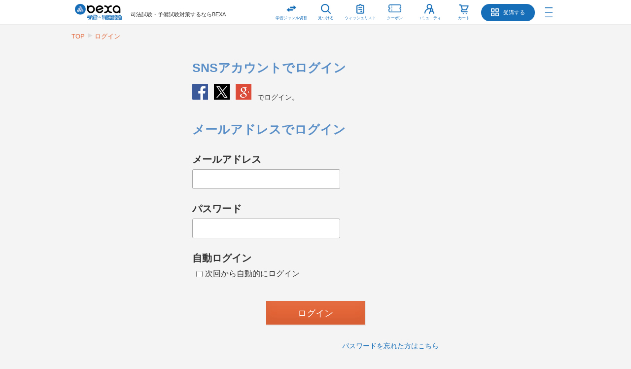

--- FILE ---
content_type: text/html; charset=UTF-8
request_url: https://bexa.jp/users/login?redirect=%2Fcommus%2Fgood%2F359%3Ftype%3D2
body_size: 3200
content:
<!DOCTYPE html>
<html lang="ja">
<head>
	<meta charset="utf-8"/>	<title>ログイン | BEXA</title>
<meta name='description' content='BEXAのログインページです。ログインしていていただくことでBEXAの様々な機能をご利用いただけます。' />
<link href="/favicon.ico?1695631258" type="image/x-icon" rel="icon"/><link href="/favicon.ico?1695631258" type="image/x-icon" rel="shortcut icon"/>
	<link rel="stylesheet" href="/css/swiper/swiper-bundle.min.css?1742052163"/>
	<link rel="stylesheet" href="/css/general.css?1768981089"/>
	<link rel="stylesheet" href="/css/general04_course.css?1768981376"/>
	<link rel="stylesheet" href="/css/general04_hf.css?1741540518"/>
	<link rel="stylesheet" href="/css/courseview.css?1759191183"/>

	<script src="/js/jquery-1.11.2.min.js?1627931928"></script>
	<script src="/js/global_navi_public.js?1671406422"></script>
	<script src="/js/consul_box.js?1671406438"></script>
	<script src="/js/course_navi.js?1671406395"></script>

    <script type="text/javascript">
    	if (navigator.userAgent.indexOf('iPhone') > 0 || (navigator.userAgent.indexOf('Android') > 0 && navigator.userAgent.indexOf('Mobile') > 0)) {
            document.write('<meta name="viewport" content="width=680">');
            document.write('<link rel="stylesheet" href="/css/nonresponsive.css">');
    	} else if (navigator.userAgent.indexOf('iPad') > 0 || navigator.userAgent.indexOf('Android') > 0) {
    		document.write('<meta name="viewport" content="width=1030">');
        }else{
            document.write('<meta name="viewport" content="width=device-width, initial-scale=1.0">');
        }
    </script>



<!-- Google Tag Manager -->
<script>(function(w,d,s,l,i){w[l]=w[l]||[];w[l].push({'gtm.start':
    new Date().getTime(),event:'gtm.js'});var f=d.getElementsByTagName(s)[0],
    j=d.createElement(s),dl=l!='dataLayer'?'&l='+l:'';j.async=true;j.src=
    'https://www.googletagmanager.com/gtm.js?id='+i+dl;f.parentNode.insertBefore(j,f);
    })(window,document,'script','dataLayer','GTM-KLP4BS2');</script>
<!-- End Google Tag Manager -->

	

</head>

<body>
	
	<!-- Google Tag Manager (noscript) -->
	<noscript>
		<iframe src="https://www.googletagmanager.com/ns.html?id=GTM-KLP4BS2"
			height="0" width="0" style="display: none; visibility: hidden"></iframe>
	</noscript>
	<!-- End Google Tag Manager (noscript) -->

	<div class="grayBody">
    	
<header>
	<div class="headerInner nonResponsive">
    	<a href="/" class="headerLogo"><img src="/img/logo01.png?1731280544" alt="BEXA予備・司法試験"/></a><div class="headerText">司法試験・予備試験対策するならBEXA</div>    	
    	<nav>
    		<ul class="headerNavi">
			<li><span class="headerNavi01 headerNavi10 headerNaviHamBtn">学習ジャンル切替</span></li>
			<li><a href="/courses/index/1" class="headerNavi01 headerNavi03">見つける</a></li>
    			<li><a href="/wishlists/" class="headerNavi01 headerNavi06">ウィッシュリスト<span class="headerNaviIcon06"></span></a></li>
    			<li><a href="/coupons/index/1" class="headerNavi01 headerNavi09">クーポン<span class="headerNaviIcon09"></span></a></li>
    			<li><a href="/commus/" class="headerNavi01 headerNavi04">コミュニティ</a></li>
    			<li><a href="/purchases/" class="headerNavi01 headerNavi07">カート</a></li>
    			<li><a href="/users/" class="headerNavi05">受講する</a></li>
    			<li><button class="headerNaviHamBtn"></button></li>
    		</ul>
    		<ul class="headerNavi headerNaviSp">
				<li><a href="#" class="headerNavi01 headerNavi10 headerNaviHamBtn">学習ジャンル切替</a></li>
				<li><a href="/coupons/index/1" class="headerNavi01 headerNavi09">クーポン<span class="headerNaviIcon09"></span></a></li>
    			<li><a href="/purchases/" class="headerNavi01 headerNavi07">カート</a></li>
    			<li><button class="headerNaviHamBtn"></button></li>
    		</ul>

    		<ul class="headerNavi headerBtmNavi">
    			<li><a href="/users/" class="headerNavi01 headerNavi08">受講する</a></li>
    			<li><a href="/wishlists/" class="headerNavi01 headerNavi06">ウィッシュリスト<span class="headerNaviIcon06"></span></a></li>
    			<li><a href="/commus/" class="headerNavi01 headerNavi04">コミュニティ</a></li>
    			<li><a href="/courses/index/1" class="headerNavi01 headerNavi03">見つける</a></li>
    		</ul>

    		<div class="headerHamWrap">
         		<div class="headerHamInner">
         			<div class="headerHamClose" id='headerHamClose'></div>

					<ul class="examNavi">
	<li><a href="/" class="examNavi01 examNaviNow">予備・司法試験</a></li>
	<li><a href="/biz/" class="examNavi02">BEXA biz</a></li>
</ul>
					
        			<ul class="headerHam">
         				<li><a href="/notifications/">お知らせ</a>        				<li><a href="/columns/index/1">勉強法のヒント</a>        				<li><a href="/wishlists/column/">お気に入り</a></li>
						        				<li><a href="/papers/">過去問INDEX</a></li>
						<li><a href="/strials/">短答過去問</a></li>
						        				<li><a href="/users/account/">アカウント管理</a>        				<li><a href="/purchases/past/">購入履歴</a></li>
        				<li><a href="/affiliates/">アフィリエイト</a></li>
            			            			<li><a href="/users/" class="headerNavLogin">ログイン</a></li>
            			            		</ul>
        		</div>
    		</div>
    	</nav>
    	<div class="overlay" id="overlay"></div>
	</div>
</header>


   		
  	  	<div class="contentsNr">
     		<div class="pContentsNr">

   		

   							<div class="pContentsInner">
    		        		<div class="breadCrumb">
	<ul>
		<li><a href="/">TOP</a></li>
	  		  		  <li><a class="breadNolink">ログイン</a></li>
		  	  	</ul>
</div>
        		        		<div class="narrowContents">

	
	<h2 class="titleBlue">SNSアカウントでログイン</h2>
	<p>
		<a href="/auth/facebook/"><img src="/img/facebook_share.png?1472203258" alt=""/></a> &nbsp;
		<a href="/auth/twitter/"><img src="/img/twitter_share.png?1732517587" alt=""/></a> &nbsp;
		<a href="/auth/google/"><img src="/img/google_share.png?1472203258" alt=""/></a> &nbsp; でログイン。
	</p>

	<h2 class="titleBlue">メールアドレスでログイン</h2>

	<form method="post" accept-charset="utf-8" action="/users/login?redirect=%2Fcommus%2Fgood%2F359%3Ftype%3D2"><div style="display:none;"><input type="hidden" name="_method" value="POST"/><input type="hidden" name="_csrfToken" autocomplete="off" value="30b302ca68c1820c750ac74ab6ebed5ad8547e45a547a2e3d4ebf7b07d00c406f03798fe868304c6be6d4129f7527a141c284ec47c9475b550dc73a0ec989430"/></div>	<div class="formTableLabel">メールアドレス</div>
	<div class="formTableBody">
		<div class="input text required"><input type="text" name="username" class="long" required="required" maxlength="255" id="username"/></div>	</div>
	<div class="formTableLabel">パスワード</div>
	<div class="formTableBody">
		<div class="input password required"><input type="password" name="password" class="long" required="required" id="password" value=""/></div>	</div>

	<div class="formTableLabel">自動ログイン</div>
	<div class="formTableBody">
		<div class="radioDiv">
		<div class="input checkbox"><input type="hidden" name="User[remember_me]" value="0"/><label for="user-remember-me"><input type="checkbox" name="User[remember_me]" value="1" id="user-remember-me">次回から自動的にログイン</label></div>		</div>
	</div>
	<div class="submitDiv">
	<div class="submit"><input type="submit" class="big" value="ログイン"/></div>	</div>
	</form>
	<p>
		<span class="right">
    	<a href="/users/resetpass/">パスワードを忘れた方はこちら</a>    	</span>
	</p>

	<h2 class="clearboth">無料登録</h2>
	<p>アカウントをお持ちでない方はこちらから無料でご登録いただけます。</p>

	<div class="submitDiv">
		<a href="/regis/" class="buttonB">無料登録</a>	</div>

</div>    						</div>
    		        	</div>
   		    	</div>
    	
		<div class="footerWrap">
    <div class="footer nonResponsive">
    	<a href="/" class="footerLogo"><img src="/img/general04/logo04.png?1671409706" alt="司法試験のBEXA"/></a>
    	<div class="footerMenu">
    		<ul class="footerNavi">
	<li><a href="/abouts/v/bexa">BEXAのミッション</a></li>
	<li><a href="/abouts/v/legaldescription/">特定商取引法に基づく表示</a></li>
	<li><a href="/abouts/v/privacy/">プライバシーポリシー</a></li>
	<li><a href="/abouts/v/rule/">利用規約</a></li>
	<li><a href="/abouts/v/guidance">ご利用方法</a></li>
	<li><a href="/contacts/">お問い合わせ</a></li>
	<li><a href="/lecapps/">講師募集</a></li>
		<li><a href="/questions/">質問アーカイブ</a></li>
		<li><a href="https://company.bexa.jp/" target="_blank">株式会社BEXA</a></li>
</ul>

    	</div>
    	<div class="copyright">
    		Copyright &copy; 2026 BEXA All rights reserved.
    	</div>
    </div>
</div>	</div>
</body>
</html>


--- FILE ---
content_type: text/css
request_url: https://bexa.jp/css/general04_course.css?1768981376
body_size: 5547
content:
@charset "utf-8";

* {
	box-sizing: border-box;
}

/*
html, body, ul, ol, li, h1, h2, h3, h4, h5, h6, p, form, input, div {
	margin: 0;
	padding: 0;
}
*/
html {
	height: 100%;
	background: #f4f4f4;
}

body {
	background: #fff;
	min-width: 375px;
	color: #313131;
	font-family: "メイリオ", Meiryo, "ヒラギノ角ゴ Pro W3", "Hiragino Kaku Gothic Pro",
		"ＭＳ　Ｐゴシック", "MS P Gothic", sans-serif;
	font-size: 14px;
	line-height: 1.8;
	-webkit-text-size-adjust: 100%;
}

ul li {
	margin: 0;
	padding: 0;
	list-style: none;
}

.contentsRs {
	display: flex;
	width: 100%;
	padding-bottom: 0px;
}

.contentsRs2 {
	max-width: 1300px;
	margin: 0 auto;
	display: flex;
}

.structure {
	padding: 0 0 0 0;
	width: 990px;
}

.contentsNr {
	width: 1030px;
	margin: 0 auto;
}

.sContents {
	width: 250px;
	overflow: auto;
	flex-shrink: 0;
}

.sContentsNr {
	width: 250px;
	float: left;
}

.sContentsRes2 {
	width: 250px;
	float: left;
	position: relative;
}

.sContentsRes2::before {
	content: "";
	width: 1000px;
	height: 100%;
	position: absolute;
	left: -1000px;
	top: 0px;
	background: #f2f2f2;
}

.pContents {
	flex: 1;
	background: #f8f8f8;
	max-width: 100%;
	overflow: hidden;
}

.pContentsNr {
	width: 1030px;
	min-width: 375px;
	margin: 0 auto;
}

.pContentsNrHasSc {
	width: 780px;
	min-width: 375px;
	margin-left: 250px;
}

.pContentsRes2 {
	flex-grow: 1;
	background: #fff;
	max-width: 1020px;
	margin: 0 auto;
	width: 100%;
}

.pContentsRes2 .breadCrumb {
	padding-left: 20px;
}

@media only screen and (max-width: 1300px) {
	.sContentsRes2 {
		display: none;
	}

}

@media only screen and (max-width: 1000px) {
	.sContents {
		width: 180px;
		/*flex-basis: 180px;*/
	}

}

@media only screen and (max-width: 768px) {
	body {
		font-size: 22px;
	}

	.pContentsNr,
	.contentsNr {
		width: 680px;
	}

	.pContentsNrHasSc {
		width: 680px;
		margin: 0 auto;
	}

	.sContents,
	.sContentsNr {
		display: none;
	}

	.structure {
		width: auto;
	}

}

.pContentsInner {
	padding: 0 20px 50px 20px;
}

a {
	text-decoration: none;
	transition: all .1s;
	color: #166eb8;
}

a:link {
	color: #166eb8;
}

a.button {
	background: #166eb8;
	border: 1px solid #166eb8;
	color: #fff;
	font-size: 14px;
	text-align: center;
	display: inline-block;
	padding: 10px 20px 9px 20px;
	border-radius: 5px;
	line-height: 20px;
}

a.buttonS {
	background: #166eb8;
	border: 1px solid #166eb8;
	color: #fff;
}

a.buttonB {
	color: #fff;
}

a.buttonN {
	color: #555;
	background: #eee;
	border: 1px solid #ccc;
}

a.button:hover,
a.buttonS:hover,
a.buttonB:hover {
	background: #2078d2;
	text-decoration: none;
}

button {
	background: #166eb8;
	color: #fff;
	font-size: 14px;
	text-align: center;
	display: inline-block;
	padding: 10px 20px 9px 20px;
	border-radius: 5px;
	border: none;
	line-height: 20px;
}

.center {
	text-align: center;
}

.right {
	float: right;
}

.movieCol {
	position: relative;
	padding-bottom: 56.25%;
	padding-top: 30px;
	height: 0;
	overflow: hidden;
}

.movieCol iframe {
	position: absolute;
	top: 0;
	left: 0;
	width: 100%;
	height: 100%;
}

/* form */

/* iOSでのデフォルトスタイルをリセット */
input[type="submit"],
input[type="button"] {
	border-radius: 0;
	-webkit-box-sizing: content-box;
	-webkit-appearance: button;
	appearance: button;
	border: none;
	box-sizing: border-box;
	cursor: pointer;
}

/* top page */
.topBlock {
	margin: 30px 20px 10px 20px;
}

.topBlock02 {
	margin: 10px 0 10px 20px;
}

.topTitleH2 {
	font-size: 20px;
	font-weight: normal;
	color: #313131;
}

.topTitleH2GenreRanking {
	min-width: 420px;
	display: inline-block;
}

.topSubTitle {
	color: #959595;
	font-size: 13px;
	margin-bottom: -30px;
}

.topTab {
	font-size: 13px;
	border-bottom: 1px solid #e2e2e2;
	overflow: hidden;
}

.topTab li {
	float: left;
	margin: 0 25px;
	padding: 20px 0;
}

.topTab li a {
	color: #616161;
}

.topTabNow {
	color: #166eb8;
	border-bottom: 2px solid #166eb8;
}

.topBlockInner {
	background: #fff;
	padding: 20px 20px 0 20px;
	overflow: hidden;
	box-shadow: 0px 2px 15px rgba(0, 0, 0, 0.06);
	margin-right: 20px;
}

.topRankingLink {
	margin-left: 50px;
	display: inline-block;
	font-size: 15px;
}

.topRankingLinkGenre {
	margin-left: 0px;
}

.topRankingLink a {
	color: #313131;
	padding: 0 5px;
}

.topRankingLink span {
	cursor: pointer;
	white-space: nowrap;
}

.topRankingTabBtn.active {
	text-decoration: underline;
}

@media only screen and (max-width: 768px) {
	.topBlock {
		margin: 30px 15px 10px 15px;
	}

	.topBlockInner {
		padding: 10px 0 0 10px;
		margin: 0 10px 0 0;
	}

	.topBlockInner .coList04Col {
		margin: 0 10px 10px 0;
	}

	.topTab li {
		float: left;
		margin: 0 15px;
		padding: 20px 0;
	}

	.topRankingLink {
		margin-left: 10px;
		font-size: 14px;
	}

	.topRankingLinkGenre {
		margin-left: 0px;
	}

	.topTitleH2GenreRanking{
		min-width: auto;
	}
}

/* topbanner */
.topCampaignBannerCol {
	display: block;
	width: 100%;
	height: 100px;
	overflow: hidden;
}

.topCampaignBanner {
	height: 100px;
	margin-right: 2px;
	margin-top: 2px;
}

.topCampaignBanner img {
	height: 100px;
	width: 600px;
	max-width: auto;
}

.topBannerWrap {
	background: #fff;
	padding: 10px 0 15px 0;
	box-shadow: 0px 2px 15px rgba(0, 0, 0, 0.06);
	overflow: hidden;
	width: 100%;
	min-height: 260px;
}

.topBannerCol {
/*	height: 240px;*/
	height: 281.25px;
}

.topBanner {
	height: 281.25px;
	width: 500px;
	margin: 0;
}

.topBannerImg {
	height: 100%;
	width: 100%;
	object-fit: contain;
}

.topCampaignBannerCol .swiper-slide {
	width: auto !important;
}

.swiper-button-next,
.swiper-button-prev {
	width: calc(var(--swiper-navigation-size) / 2 * 2 / 3);
	/* サイズを約3分の2に縮小 */
	height: calc(var(--swiper-navigation-size) * 2 / 3);
	/* サイズを約3分の2に縮小 */
	color: #166eb8;
	/* 矢印の色を変更 */
	opacity: .75;
}

.swiper-button-next.swiper-button-disabled,
.swiper-button-prev.swiper-button-disabled {
	opacity: .15;
}

@media only screen and (max-width: 768px) {
	.topCampaignBannerCol {
		height: 60px;
	}

	.topCampaignBanner {
		height: 60px;
	}

	.topCampaignBanner img {
		height: 60px;
		width: 360px;
		max-width: none;
	}

	.topBanner {
		height: 210px;
		width: 375px;
	}

	.topBannerCol {
		height: 210px;
	}

	.topBannerImg {
		height: 210px;
		width: 375px;
	}

	.topBannerWrap {
		min-height: 170px;
	}

	.swiper-button-next,
	.swiper-button-prev {
		display: none;
	}
}

/* course col */
.course_flic {
	min-height: 360px;
	overflow: hidden;
	position: relative;
}

.courseListInlineWrap {
	margin-right: -15px;
	margin-left: -10px;
	overflow: hidden;
}

.topWrap {
	min-height: 260px;
	overflow: hidden;
	padding-left: 20px;
	position: relative;
}

.topWrapMovie {
	min-height: 150px;
}

a.topWrapAllBtn {
	font-weight: normal;
	color: #166eb8;
}

.coListWrap {
	min-height: 260px;
	overflow: hidden;
	padding: 0 20px 10px 0;
}

.coList04Col {
	width: 230px !important;
	height: 250px !important;
	background: #fff;
	position: relative;
	margin: 0 20px 20px 0;
	box-shadow: 0px 2px 15px rgba(0, 0, 0, 0.06);
	float: left;
}

.coList04ColRank {
	position: absolute;
	top: 0px;
	left: 0px;
	background: #166eb8;
	width: 20px;
	height: 23px;
	color: #fff;
	text-align: center;
	font-size: 14px;
	line-height: 1.8;
}

.coList04ColRank:after {
	content: '';
	position: absolute;
	left: 0;
	top: 100%;
	height: 0;
	width: 0;
	border-left: 10px solid #166eb8;
	border-right: 10px solid #166eb8;
	border-bottom: 5px solid transparent;
}

.coList04ColRank1 {
	background: #f2b01c;
}

.coList04ColRank1:after {
	border-left: 10px solid #f2b01c;
	border-right: 10px solid #f2b01c;
	border-bottom: 5px solid transparent;
}

.coList04ColRank2 {
	background: #a8a8a8;
}

.coList04ColRank2:after {
	border-left: 10px solid #a8a8a8;
	border-right: 10px solid #a8a8a8;
	border-bottom: 5px solid transparent;
}

.coList04ColRank3 {
	background: #8d542b;
}

.coList04ColRank3:after {
	border-left: 10px solid #8d542b;
	border-right: 10px solid #8d542b;
	border-bottom: 5px solid transparent;
}

.coList04ImgWrap {
	width: 230px;
	height: 129.375px;
	background-color: #eee;
}

.coList04Img {
	display: block;
	width: 100%;
	height: 100%;
	object-fit: contain;
}

.coList04Title {
	overflow: hidden;
	display: -webkit-box;
	-webkit-line-clamp: 2; /* 表示する行数 */
	line-clamp: 2; /* 標準プロパティも追加 */
	-webkit-box-orient: vertical;
	padding: 0 20px;
	margin: 10px 0 0 0;
	font-size: 13px;
	line-height: 20px;
	height: 40px;
	
}

.coList04Price {
	position: absolute;
	bottom: 0px;
	left: 0px;
	height: 40px;
	padding: 0 20px;
	color: #ea1e1e;
	font-size: 18px;
	width: 100%;
}

.coList04Free {
	font-size: 18px;
}

.coList04Sale {
	position: absolute;
	top: -25px;
	left: 20px;
	width: 84px;
	line-height: 20px;
	font-size: 13px;
	border: 1px solid #ea1e1e;
	text-align: center;
}

.coList04Before {
	color: #1a1a1a;
	font-size: 12px;
	text-decoration: line-through;
	margin-left: 15px;
}

.coList04Limit {
	background: #ea1e1e;
	color: #fff;
	padding: 0 5px;
	line-height: 20px;
	font-size: 12px;
	position: absolute;
	top: -100px;
	right: 0px;
}

.coList04Link {
	display: block;
	position: absolute;
	top: 0px;
	left: 0px;
	height: 100%;
	width: 100%;
	z-index: 1;
}

.coList04WishBtn {
	position: absolute;
	bottom: 10px;
	right: 10px;
	width: 20px;
	height: 18px;
	background-image: url("../img/general04/course_favo.png");
	background-size: 20px 18px;
	background-repeat: no-repeat;
	z-index: 2;
}

.coList04WishBtnPushed {
	background-image: url("../img/general04/course_favo_on.png");
}

@media only screen and (max-width: 768px) {
	.topWrap .flickity-viewport {
		min-height: 240px;
		overflow: visible;
	}

	.topWrapMovie .flickity-viewport {
		min-height: 150px;
	}

	.coListWrap {
		padding: 0 0 10px 0;
	}

	.topWrap {
		margin: 0;
		padding-left: 15px;
	}

	a.topWrapAllBtn {
		float: none;
		text-align: right;
		display: block;
	}

	.courseListInlineWrap .coList04Col{
		width: 175px !important;
    	height: 220px !important;
		margin: 0 5px 20px 0;
	}
	.courseListInlineWrap .coList04ImgWrap {
		width: 175px;
		height: 98.43px;
	}
	.courseListInlineWrap .coList04Title{
		padding: 0 10px;
		font-size: 12px;
	}
	.courseListInlineWrap .coList04Price{
		font-size:14px;
		padding: 0 10px;
	}
	.courseListInlineWrap .coList04Sale {
		left:10px;
	}
	.courseListInlineWrap .coList04Before{
		font-size:10px;
		margin-left: 5px;
	}
	.courseListInlineWrap .coList04WishBtn{
		bottom:5px;
		right:5px;
	}
	


}


/* fee consul*/
.consulCol {
	background: #166eb8;
	width: 200px;
	height: 200px;
	position: fixed;
	right: 20px;
	bottom: 50px;
	z-index: 101;
	border-radius: 10px;
	text-align: center;
	padding: 25px 0 0 0;
	box-shadow: 0px 4px 8px rgba(0, 0, 0, 0.16);
	color: #fff;
	font-size: 12px;
}

.consulImg01 {
	width: 155px;
}

.consulImg02 {
	width: 160px;
}

.consulImg03 {
	width: 38px;
}

.consulImg04 {
	width: 12px;
	position: absolute;
	top: 8px;
	right: 8px;
	cursor: pointer;
}

.consulCol div {
	margin-top: 5px;
	position: relative;
}

.consulCol div:before {
	content: "";
	position: absolute;
	top: 6px;
	right: 20px;
	width: 6px;
	height: 6px;
	border-top: 1px solid #fff;
	border-right: 1px solid #fff;
	-webkit-transform: rotate(45deg);
	transform: rotate(45deg);
}

.consulLink {
	position: absolute;
	bottom: 0;
	left: 0;
	width: 100%;
	height: 80%;
}

.consulImg05,
.consulColMin {
	display: none;
}

.consulColMin {
	display: none;
	background: #166eb8;
	width: 60px;
	height: 60px;
	border-radius: 30px;
	position: fixed;
	bottom: 60px;
	right: 15px;
	background: #166eb8;
	text-align: center;
	padding: 13px 0 0 0;
	cursor: pointer;
	z-index: 10;
}

.consulImg06 {
	width: 32px;
}

@media only screen and (max-width: 768px) {
	.consulCol {
		bottom: 60px;
		right: 15px;
		width: 90px;
		height: 94px;
		text-align: center;
		padding: 15px 0 0 0;
	}

	.consulImg01,
	.consulImg02,
	.consulImg03 {
		display: none;
	}

	.consulImg04 {
		width: 7px;
	}

	.consulImg05 {
		display: inline-block;
		width: 76px;
	}

	.consulCol div {
		display: none;
	}

	.consulColMin {
		display: block;
	}
}

/* free course */

.topFreeBannerWrap {
	min-height: 372px;
    overflow: hidden;
    padding-left: 20px;
    position: relative;
}

.topFreeBanner{
	width: 609px;
	margin-right: 20px;
}

.topFreeBanner a {
	display: block;
}

.topFreeBannerImgPC {
	width: 609px;
}

.topFreeBannerImgSP{
	width: 242px;
	display: none;
}

@media only screen and (max-width: 768px) {
	.topFreeBannerImgPC {
		display: none;
	}
	.topFreeBannerImgSP{
		display: block;
		width: 100%;
	}
	.topFreeBanner{
		width: 242px;
	}
}

/* trial button */
.trialWrap {
	text-align: center;
	margin-top: 50px;
}

a.trialButtonB,
a.trialButtonW {
	margin: 10px;
	display: inline-block;
	width: 280px;
	height: 70px;
	border-radius: 35px;
	line-height: 70px;
	font-size: 16px;
	color: #fff;
	background-color: #166eb8;
	background-image: url("../img/general04/trial_book.png");
	background-size: 23px 33px;
	background-repeat: no-repeat;
	background-position: 28px 18px;
	text-align: center;
	padding: 0 0 0 20px;
}

a.trialButtonW {
	background-color: #fff;
	border: 1px solid #166eb8;
	color: #166eb8;
	background-image: url("../img/general04/trial_kaisetu.png");
	background-size: 31px 28px;
	background-position: 25px 20px;
}

/* taiken movie */
.topWrapMovie {
	overflow: hidden;
}

.topMovie {
	margin: 0 6px;
	width: 180px !important;
	height: 150px;
	display: block;
	float: left;
	cursor: pointer;
	line-height: 1.2;
	position: relative;
}

.freeRmovie {
	position: relative;
	width: 48% !important;
	margin: 0 1%;
	padding-bottom: 36.25%;
	height: 0;
	font-size: 20px;
	text-align: center;
}

#topMovieGlayLayer {
	display: none;
	position: fixed;
	top: 0;
	left: 0;
	height: 100%;
	width: 100%;
	background: black;
	opacity: 0.60;
	filter: alpha(opacity=60);
	z-index: 90;
}

#topMovieOverLayer {
	background: #fff;
	display: none;
	position: fixed;
	top: 50%;
	left: 50%;
	padding: 20px;
	width: 600px;
	min-width: 320px;
	margin-top: -210px;
	margin-left: -320px;
	border-radius: 5px;
	z-index: 91;
}

.topMovieOver {
	display: none;
}

/* colum list */
.columnList02Wrap {
	position: relative;
	background: #fff;
	margin-bottom: 10px;
	overflow: hidden;
	border: 1px solid #eee;
	box-shadow: 2px 2px 1px 1px rgba(0, 0, 0, 0.2);
}

.columnList02Wrap:hover {
	opacity: 0.8;
}

.columnList02Img {
	display: block;
	float: left;
	height: auto;
	width: 247px;
}

.columnList02Author {
	display: block;
	margin: 0;
	padding: 20px 0 0 0;
	font-size: 12px;
}

.columnList02Date {
	position: absolute;
	top: 8px;
	right: 10px;
	font-size: 12px;
}

.columnList02Content {
	margin-left: 260px;
	text-align: left;
}

@media only screen and (max-width: 768px) {
	.columnListTile {
		font-size: 16px;
	}

	.columnList02Img {
		height: auto;
		width: 152px;
	}

	.columnList02Content {
		margin-left: 160px;
	}

	.columnList02Date {
		position: relative;
		top: auto;
		right: auto;
		padding-top: 5px;
	}

	.columnList02Author {
		padding: 0 0 0 0;
	}
}

@media only screen and (max-width: 500px) {
	.columnList02Img {
		height: auto;
		width: 100%;
		float: none;
	}

	.columnList02Content {
		margin-left: 0px;
		padding: 5px 10px;
	}
}

/* top info */
.topinfoContents {
	margin: 10px 0 50px 0;
}

.topinfoList {
	padding-left: 0px;
}

.topinfoList li {
	padding-left: 10em;
	text-indent: -10em;
}

.topinfoList span {
	margin-right: 1em;
}

.topinfoList a {
	color: #166eb8;
}



/* bread */
.breadCrumb {
	margin: 0px auto 10px auto;
}

/* coagrees */
.coagreeTitle a {
	font-size: 16px;
	margin-top: 15px;
	text-decoration: underline;
	color: #555;
}

.coagreeBlock {
	border: 1px solid #E86262;
	background: #FBFBFB;
	border-radius: 3px 3px 0px 0px;
}

.coagreeBlock h3 {
	border-radius: 3px 3px 0px 0px;
	border: 1px solid #E86262;
	background: #F5BCBC;
	padding: 10px 30px 8px 30px;
	font-weight: normal;
	margin: -1px -1px 0 -1px;
}

.coagreeBlock h3 span {
	float: right;
}

.coagreeCourse {
	font-size: 18px;
	font-weight: bold;
	padding: 30px 0px 20px 0px;
	margin: 0 30px 10px 30px;
	border-bottom: 1px solid #D0D0D0;
}

.coagreeCourse .button {
	float: right;
	padding: 5px 20px 4px 20px;
	font-weight: normal;
}

.coagreePlan {
	padding: 10px 30px;
}

.coagreePlan .button {
	float: right;
	padding: 5px 20px 4px 20px;
	margin-left: 10px;
}

.coagreeBtnWrap {
	margin: 30px 0;
	text-align: center;
}

a.coagreeBtn,
button.coagreeBtn {
	display: inline-block;
	border-radius: 27px;
	background: #DF693E;
	border: none;
	line-height: 45px;
	color: #fff;
	padding: 0px 30px 0 0;
	width: 250px;
	font-size: 16px;
	position: relative;
	z-index: 1;
}

button.coagreeBtn:disabled,
button.coagreeBtn:disabled:hover {
	opacity: 0.3;
}

a.coagreeBtn:hover,
button.coagreeBtn:hover {
	opacity: 0.8;
}

.coagreeBtn:before,
button.coagreeBtn:before {
	content: '';
	position: absolute;
	top: 4px;
	right: 4px;
	height: 37px;
	width: 37px;
	border-radius: 22px;
	background: #EEA084;
}

.coagreeBtn:after,
button.coagreeBtn:after {
	content: '';
	position: absolute;
	top: 14px;
	right: 14px;
	border-top: 8px solid transparent;
	border-bottom: 8px solid transparent;
	border-left: 12px solid #fff;
}

.coagreeBlock02 {
	background: #fff;
	padding: 10px 30px 30px 30px;
}

.coagreeCheckWrap {
	margin-top: 20px;
	background: #F1F1F1;
	padding: 20px 30px 30px 30px
}

.coagreeFixes {
	background: #F1F1F1;
	padding: 20px 30px;
	margin: 20px 30px 30px 30px;
}

.coagreeCkeckFixes {
	border-left: 4px solid #D9D9D9;
	padding-left: 20px;
	margin: 20px 0;
}

.courselargeCol {
	background: #fff;
	box-shadow: 0px 2px 4px 0px #00000040;
	overflow: hidden;
	position: relative;
	display: flex;
	max-width: 1050px;
}

.courselargeImgLink {
	display: block;
	flex: 6.6;
	float: left;
}

.courselargeColImg {
	width: 100%;
	display: block;
}

.courselargeColCont {
	flex: 3.4;
	padding: 0 23px 0 23px;
	flex: 3;
	display: flex;
	align-items: center; /* 縦方向の中央揃え */
}

.courselargeColContInner{
	width: 100%;
}

.courselargeColTitle {
	font-size: 21px;
	font-weight: bold;
	line-height: 27px;
	height: 54px;
	display: -webkit-box;
	-webkit-box-orient: vertical;
	-webkit-line-clamp: 2;
	line-clamp: 2;
	overflow: hidden;
}

.courselargeColStar .reviewStarWrap {
	display: inline-block;
	background: #fff;
	vertical-align: text-top;
	margin: 0 0 0 10px;
}

.courselargeColStar {
	font-weight: bold;
	font-size: 15px;
	margin-top: 14px;
}

.courselargeColRank {
	font-weight: bold;
	font-size: 15px;
	margin-top: 8px;
}

.courselargeColRank span {
	font-weight: normal;
	margin-left: 10px;
}

.courselargeColLimit {
	background: #FF0000;
	color: #FFFFFF;
	font-size: 16px;
	padding: 3px 9px;
	display: block;
	position: absolute;
	top: 0px;
	right: 34%;
}

a.courselargeColBtn {
	display: block;
	background: #22A178;
	font-size: 20px;
	padding: 10px 0;
	width: 100%;
	text-align: center;
	font-weight: bold;
	color: #fff;
	border-radius: 30px;
}

.courselargeColPriceWrap {
	text-align: right;
	padding: 30px 15px 0 15px;
	color: #FF0000;
	font-size: 20px;
	font-weight: bold;
	position: relative;
}

.courselargeColPrice {
	position: relative;
}

.courselargeColPriceTax {
	font-size: 14px;
}

.courselargeColSale {
	position: absolute;
	bottom: 30px;
	left: 0px;
	font-size: 14px;
	color: #fff;
	background: #ff0000;
	font-weight: normal;
	padding: 1px 3px 0 3px;
	line-height: 17px;
}

.courselargeColNprice {
	font-size: 15px;
	color: #000;
	position: absolute;
	bottom: 2px;
	left: 15px;
}

.courselargeColNprice span {
	text-decoration: line-through;
	position: absolute;
	bottom: 20px;
	left: 0px;
	font-weight: normal;
}

.topAboutBizWrap{
	background-image: url("../img/aboutbiz.png");
	background-size: cover;
	background-repeat: no-repeat;
	background-position: right center;
	max-width: 1050px;
	padding:12px 0 13px 14px;
}

.topAboutBizInner{
	border:1px solid #fff;
	padding: 21px 16px;
	color:#fff;
	font-size:16px;
	margin:0 300px 0 0;
}

.topAboutBizImg{
	display:none;
}

@media only screen and (max-width: 1250px) {
	.courselargeColDetailL {
		display: none;
	}

	.courselargeColCont {
		flex: 4.5;
		padding: 0 9px 0 9px;
	}

	.courselargeImgLink {
		flex: 5.5;
	}

	.courselargeColLimit {
		right: 45%;
	}

	a.courselargeColBtn {
		font-size: 17px;
		padding: 7px 0;
	}
}

@media only screen and (max-width: 930px) {
	.courselargeCol{
		flex-direction: column;
	}
	.courselargeImgLink {
		width: auto;
		flex: 1;
	}

	.courselargeColCont {
		flex: 1;
		padding: 10px 20px 23px 20px;
	}

	.courselargeColLimit {
		right: 0px;
	}

	.courselargeColDetailL {
		display: block;
	}

	.courselargeColDetailL {
		overflow: hidden;
	}

	.courselargeColStar {
		float: left;
		width: 49%;
		margin-top: 5px;
	}

	.courselargeColStar .reviewStarWrap {
		margin-left: 0px;
	}

	.courselargeColRank {
		float: right;
		width: 49%;
		margin-top: 5px;
	}

	.courselargeColRank span {
		white-space: nowrap;
	}

	a.courselargeColBtn {
		font-size: 20px;
		padding: 10px 0;
	}

	.topAboutBizImg{
		display:block;
		width: 100%;
	}

	.topAboutBizWrap{
		background-image: none;
		background: #166EB8;
		max-width: 1000px;
		padding:0 0 11px 0;
	}
	
	.topAboutBizInner{
		padding: 21px 7px 10px 7px;
		margin:12px 8px 0 8px;
	}
}

@media only screen and (max-width: 768px) {
	.courselargeColStar .reviewStarWrap {
		vertical-align: text-bottom;
	}
	.topinfoList li {
		padding-left: 0;
		text-indent: 0;
		margin-bottom: 20px;
		font-size: 16px;
	}

	.topinfoList span {
		margin-right: 0;
		display: block;
	}
}

--- FILE ---
content_type: text/css
request_url: https://bexa.jp/css/courseview.css?1759191183
body_size: 5344
content:
@charset "utf-8";

* {
	box-sizing: border-box;
}

body {
	min-width: 320px;
	color: #333;
}

@media only screen and (max-width: 768px) {
	body {
		min-width: 320px;
		font-size: 22px;
	}
	.pContentsRes2 {
		font-size: 14px;
	}
}

.coViewBody {
	font-size: 16px;
	max-width: 1020px;
	margin: 0 auto;
	padding: 0 20px 50px 20px;
}

.coViewBodyHtml {
	font-size: 16px;
	max-width: 1020px;
	margin: 0 auto;
	padding: 0 20px 0 20px;
}

.coViewBody .button {
	padding: 2px 5px 1px 5px;
	min-width: 20px;
	background: #a0a0a0;
}

.coViewBody p {
	margin: 0;
	padding: 0;
}

.coViewBody h2 {
	margin: 50px 0 20px 0;
	padding: 0;
	border: 0;
	background: 0;
	font-size: 24px;
	text-align: center;
	font-weight: bold;
	line-height: 1.4;
	color: #555;
}

.coViewEditCol {
	position: relative;
}

h2.coViewTitleLeft {
	text-align: left;
}

.coViewBody h3 {
	margin: 10px 0;
	padding: 0;
	border: 0;
	background: 0;
	font-size: 20px;
	text-align: left;
	font-weight: bold;
	line-height: 1.2;
}

.coViewContents {
	overflow: hidden;
	margin: 50px auto;
	position: relative;
	padding: 0 0px;
}

.coViewTopImg img {
	width: 100%;
}

.coViewH1 {
	font-size: 30px;
	font-weight: bold;
	padding: 0;
	margin: 60px 0 28px 0;
	text-align: left;
	background: none;
	border: none;
	line-height: 51px;
}

.coViewLimit {
	display: inline-block;
	font-size: 10px;
	color: #EA1E1E;
	border: 1px solid #EA1E1E;
	padding: 2px 5px 1px 5px;
	line-height: 18px;
	vertical-align: middle;
	margin-right: 20px;
	font-weight: normal;
}

.coViewLimit span {
	font-size: 12px;
}

h2.coViewPlanTitle {
	font-size: 20px;
	line-height: 28px;
	margin: 30px 0 15px 0;
	padding: 0 0 20px 0;
	border-bottom: 1px solid #e4e4e4;
	text-align: left;
}

.coViewLecName {
	text-align: center;
}

.coViewBg {
	position: relative;
	padding: 40px 0;
	margin: 50px 0;
}

.coViewBg .coViewContents {
	margin: 0 auto;
}

.coViewBgCol {
	background: #f2f2f2;
	text-align: center;
	padding: 10px 40px 40px 40px;
	margin: 30px 0;
}

.coViewBgCol2 {
	padding: 40px 40px 40px 40px;
}

.coViewBgCol img {
	margin-top: 50px;
	max-width: 100%;
}

.coViewBgCol .movieCol {
	margin-top: 50px;
}

h2.coViewTitleUd {
	position: relative;
	margin-bottom: 50px;
}

.coViewTitleUd:after {
	content: "";
	width: 80px;
	height: 1px;
	border-bottom: 1px solid #707070;
	position: absolute;
	left: 50%;
	margin-left: -40px;
	bottom: -10px;
}

.coViewColTop {
	position: relative;
	width: 47%;
	margin: 0 3% 10px 0;
	padding: 40px 0 0 0;
	float: left;
	background-image: url("../img/coview/coview01.png");
	background-position: center 0px;
	background-repeat: no-repeat;
	background-size: 29px auto;
}

.coViewColTop02 {
	float: right;
	margin: 0 0 10px 3%;
	background-image: url("../img/coview/coview02.png");
	background-size: 30px auto;
}

.coViewColTop h3 {
	border: none;
	background: none;
	margin: 0 0 10px 0;
	padding: 0;
	font-size: 20px;
	text-align: center;
	font-weight: bold;
}

.coViewColTopHyokaBlock {
	float: left;
	width: 49%;
	border-right: 1px solid #ccc;
}

.coViewColTopHyokaBlock02 {
	float: right;
	border-right: none;
}

.coViewColTopHyokaBlock h4 {
	text-align: center;
	font-size: 16px;
}

.coViewColTopHyoka {
	font-size: 40px;
	text-align: center;
	font-weight: bold;
}

.coViewColTopRank {
	font-size: 40px;
	text-align: center;
	font-weight: bold;
}

.coViewColTopRank span {
	font-size: 20px;
	font-weight: normal;
}

.coViewColTopRankSub {
	text-align: center;
}

.coViewBody h2.coViewBuyTitle {
	border-bottom: 1px solid #ddd;
	padding: 0 0 20px 0;
}

.coViewPlan {
	margin: 40px 0;
}

.coViewPlanTagWrap {
	margin: 10px 0;
}

.coViewPlanTag {
	background: #e6e6e6;
	display: inline-block;
	padding: 5px 10px;
	font-size: 14px;
}

a.coViewBuyBtn {
	background: #313131;
	border-radius: 20px;
	color: #fff;
	font-size: 14px;
	text-align: center;
	display: block;
	padding: 10px 0;
	font-weight: bold;
}

.coViewBody h3.coViewPlanTitle {
	font-size: 20px;
	font-weight: bold;
	line-height: 1.4;
}

.coViewPlanR {
	float: right;
	width: 250px;
	position: relative;
	text-align: right;
}

.coViewPriceOff {
	position: absolute;
	top: 0px;
	left: 0px;
	font-size: 10px;
	border: 1px solid #F00;
	display: inline-block;
	padding: 0 5px;
}

.coViewBefPrice {
	font-size: 10px;
	position: absolute;
	top: 12px;
	left: 0px;
}


.coViewPrice {
	font-size: 31px;
	color: #f00;
	font-weight: bold;
	margin: 0 20px 0 120px;
	text-align: right;
}

.coViewPrice span {
	font-size: 10px;
	font-weight: normal;
}

.coViewPrice span.coViewSumi {
	font-size: 25px;
	font-weight: normal;
}

.coViewTax {
	font-size: 10px;
	color: #f00;
}

.coViewPlanL {
	margin-right: 280px;
}

.coViewAboutWrap {
	position: relative;
}

.coViewAbout {
	text-align: left;
}



.coViewAbout h3 {
	display: inline-block;
	border-bottom: 1px solid #707070;
	line-height: 1;
	margin-top: 30px;
	margin-bottom: 30px;
	padding-bottom: 10px;
}

.coViewPointMovie {
	overflow: hidden;
}

.coViewPointMovie .coViewPointMovieCol {
	width: 31.33%;
	margin: 1% 1%;
	float: left;
}

.coViewConcept {
	padding: 30px 50px 40px 50px;
}

.coViewConcept h3 {
	font-size: 18px;
	text-align: center;
}

.coViewFeatures {
	margin: 40px 0;
	overflow: hidden;
}

.coViewFeaturesW {
	margin: 40px 0;
	overflow: hidden;
}

.coViewFeatures h2 {
	margin: 30px 0 40px 0;
}

.coViewFeatures h3 {
	margin: 20px 52% 10px 0;
}

.coViewFeaturesW h3 {
	margin: 20px 0 10px 0;
}

.coViewFeatures img,
.coViewFeaturesMovie {
	float: right;
	width: 49%;
}

.coViewFeatures img {
	margin-top: 20px;
}

.coViewFeatures p {
	margin: 20px 52% 10px 0;
}

.coViewFeaturesW p {
	margin: 20px 0 10px 0;
}

.coViewCurWrap {
	display: flex;
	flex-wrap: wrap;
	margin-bottom: 10px;
}

.coViewCur {
	width: 31.33%;
	margin: 1% 1%;
	word-break: break-all;
}

.coViewCurW {
	width: 100%;
	margin: 20px 0;
	word-break: break-all;
}

.coViewCur img {
	width: 100%;
	min-height: 100px;
	background: #f0f0f0;
}

.coViewCurW img {
	width: 300px;
	float: left;
}

.coViewCurW h3 {
	margin-left: 330px;
}

.coViewCurWInner h3 {
	margin-left: 0px;
}

.coViewCurW p {
	margin-left: 330px;
}

.coViewCurWInner p {
	margin-left: 0px;
}

.coViewGreetingMovie {
	width: 47%;
	float: left;
}

.coViewGreetingMovie img {
	max-width: 100%;
}

.coViewGreetingBody {
	width: 47%;
	float: right;
}

.coViewGreetingBodyW {
	width: auto;
	float: none;
}

.coViewQuestion {
	overflow: hidden;
}

.coViewQuestion div {
	float: left;
	margin: 10px 0;
	font-size: 20px;
	font-weight: bold;
}

.coViewQuestion h3 {
	margin-left: 160px;
}

.coViewQuestion p {
	margin-left: 160px;
	text-align: left;
}

.coViewEditBtn,
.coViewEditBtn2 {
	position: absolute;
	top: 5px;
	left: 5px;
	text-align: left;
}

.coViewEditBtn2 {
	top: -30px;
	left: 0px;
}

.coViewCondWrap {
	display: flex;
	flex-wrap: wrap;
}

.coViewCond {
	width: 48%;
	margin: 0 2% 10px 0;
}

.coViewLeftText {
	text-align: left;
}

.coViewBodyEditBtnWrap {
	background: #eee;
	padding: 10px 20px;
	margin-bottom: 20px;
}

.coViewFreeBody {
	margin: 50px 0;
}

.movieCol {
	position: relative;
	padding-bottom: 54%;
	height: 0;
	overflow: hidden;
}

.movieCol iframe {
	position: absolute;
	top: 0;
	left: 0;
	width: 100%;
	height: 100%;
}

.colitemsAddbtn img {
	width: 200px;
	margin-right: 10px;
}





/* desc */

.coViewBanner img {
	display: block;
	margin: 0 auto;
	max-width: 100%;
}

.coViewDescText {
	font-size: 15px;
	margin-bottom: 24px;
}

.coViewDescInfoWrap {
	display: -webkit-flex;
	display: flex;
	-webkit-justify-content: flex-start;
	justify-content: flex-start;
}


.coViewDescInfo {
	/*
	-webkit-flex-grow: 1;
	flex-grow: 1;
	*/
	flex: 1;
	padding-right: 20px;
	padding-bottom: 20px;
}

.coViewDescTag {
	width: 320px;
	-webkit-flex-basis: 320px;
	flex-basis: 320px;
	padding-left: 10px;
}

.coViewDescBtn {
	width: 200px;
	-webkit-flex-basis: 200px;
	flex-basis: 200px;
	text-align: right;
}

.coViewDescInfoCol {
	overflow: hidden;
}

.coViewDescInfoTh {
	float: left;
	width: 130px;
	color: #1A1A1A98;
}

.coViewDescInfoTd {
	margin-left: 140px;
}

.coViewDescInfoTdList{
	padding-left: 1em;
	text-indent: -1em;
	display: inline-block;
}

.coViewDescInfoStar {
	display: block;
	line-height: 28px;
}

.coViewDescInfoStar .reviewStarWrap {
	vertical-align: middle;
}

.coViewDescInfoRank {
	color: #166EB8;
	font-size: 14px;
	line-height: 28px;
}

.coViewDescInfoRank span {
	font-size: 20px;
}

a.coViewDescInfoTdLecname {
	white-space: nowrap;
}

.coViewTag {
	display: inline-block;
	width: 150px;
	font-size: 12px;
	background: #fff;
	color: #166EB8;
	border: 1px solid #166EB8;
	padding: 2px 10px;
	text-align: center;
	font-weight: bold;
}


a.coViewCurrLink {
	display: inline-block;
	background: #E6E6E6;
	font-size: 16px;
	text-align: center;
	padding: 5px 15px;
	border-radius: 20px;
	margin-bottom: 10px;
	color: #333;
}

.coViewDescBtn .share {
	margin-left: 0px;
	display: inline-block;
}

.coAffiliateBtn {
	display: inline-block;
	background: #E6E6E6;
	font-size: 16px;
	text-align: center;
	padding: 5px 15px;
	border-radius: 20px;
	margin-bottom: 10px;
	color: #333;
}

.coViewDescBtn .coList04WishBtn {
	position: relative;
	bottom: auto;
	right: auto;
	display: inline-block;
	vertical-align: top;
	width: 36px;
	height: 30px;
	background-size: 36px 30px;
	margin: 6px 20px 0 0;
}

.coViewCartCol {
	display: -webkit-flex;
	display: flex;
	-webkit-justify-content: flex-start;
	justify-content: flex-start;
}

.coViewSet {
	-webkit-flex-grow: 1;
	flex-grow: 1;
	position: relative;
	overflow: hidden;
	margin-right: 40px;
	line-height: 17px;
}

.coViewSetSwiper{
	min-height: 90px;
	height: 130px;
}

.coViewSetCol {
	width: 172px !important;
	float: left;
	margin-right: 5px;
	margin-top:5px;
}

.coViewSetColPurchased {
	position: absolute;
	top: 0;
	left: 0;
	width: 100%;
	height: 100%;
	background: rgba(255, 255, 255, 0.8);
}

.coViewSetColPurchasedLabel {
	position: absolute;
	top: 0;
	left: 0;
	background: #000;
	color: #fff;
	font-size: 10px;
	padding: 2px 5px;
}

.coViewSetCol img {
	width: 172px;
	display: block;
}

.coViewCart {
	-webkit-flex-basis: 350px;
	flex-basis: 350px;
	flex-shrink: 0;
	padding-bottom: 15px;
}

.coViewPriceCol {
	position: relative;
}

.coViewNorPrice {
	position: absolute;
	left: 20px;
	bottom: 5px;
	font-size: 16px;
}

.coViewNorPrice span {
	position: absolute;
	left: 0px;
	top: -17px;
	font-size: 14px;
	text-decoration: line-through;
}

.coViewNorPriceSetplan {
	display: inline-block;
	line-height: 35px;
	margin-right: 8px;
	bottom: 10px;
}

.coViewNorPriceSetplan2 {
	position: relative;
	left: auto;
	top: auto;
	display: inline-block;
	line-height: 35px;
	margin-right: 8px;
}

a.coViewCartBtn,
button.coViewCartBtn {
	display: inline-block;
	width:350px;
	background: #44A175;
	color: #fff;
	text-align: center;
	font-size: 18px;
	border-radius: 30px;
	padding: 12px 0;
	font-weight: bold;
}

a.coViewCartSbscBtn{
	background-image: linear-gradient(
		to right,       /* 左から右へ（90deg も同じ） */
		#166EB8,        /* 開始色 */
		#1F966C         /* 終了色 */
	);
	width: 350px;
}

button.coViewCartBtn:disabled {
	background-color: #dcdcdc;
	border: 1px solid #dcdcdc;
	color: #333;
	line-height: 1.8;
}

.coViewUdemyLinkWrap {
	text-align: right;
}

a.coViewUdemyLink {
	display: inline-block;
	background: #9C35E7;
	color: #fff;
	text-align: center;
	font-size: 16px;
	border-radius: 0;
	padding: 8px 0;
	font-weight: bold;
	line-height: 24px;
	width: 250px;
	margin-top: 30px;
	background-image: url("../img/external_link.svg");
	background-position: 206px 13px;
	background-repeat: no-repeat;
	background-size: 12px 12px;
}

.coViewPlanlistCol {
	margin-bottom: 20px;
}

.coViewPlanlistCol h2 {
	font-size: 22px;
	text-align: left;
}

.coViewPlanlistCol h2.coViewRecRecom {
	font-size: 30px;
}


.coViewPlanCol {
	position: relative;
	background: var(--unnamed-color-ffffff) 0% 0% no-repeat padding-box;
	background: #FFFFFF 0% 0% no-repeat padding-box;
	box-shadow: 0px 2px 15px #0000000F;
	padding: 8px 20px;
	display: -webkit-flex;
	display: flex;
	-webkit-justify-content: flex-start;
	justify-content: flex-start;
	margin-bottom: 1px;
}

.coViewPlanColTagWrap {
	width: 100px;
	flex-shrink: 0;
	padding: 0 20px 0 0;
	line-height: 1.5;
}

.coViewPlanColRcom,
.coViewPlanColValid,
.coViewPlanColInvalid {
	display: inline-block;
	background: #EA1E1E;
	font-size: 12px;
	color: #fff;
	padding: 1px 2px 0px 2px;
	line-height: 16px;
	width: 100%;
	text-align: center;
	border-radius: 2px;
}

.coViewPlanColValid {
	background: #166eb8;
}

.coViewPlanColInvalid {
	background: #aaa;
}

.coViewPlanColTitle {
	font-weight: bold;
	-webkit-flex-grow: 1;
	flex-grow: 1;
	padding-top: 5px;
}

.coViewPlanColDec {
	/*
	-webkit-flex-basis: 250px;
	flex-basis: 250px;
	*/
	width: 260px;
	flex-shrink: 0;
}

.coViewPlanColPrice {
	text-align: right;
	color: #EA1E1E;
	font-size: 22px;
	padding-right: 40px;
	font-weight: bold;
}

.coViewPlanColPriceSetplan {
	position: absolute;
	bottom: 15px;
	right: 0px;
	padding-right: 0px;
	color: #000;
	white-space: nowrap;
}

.coViewPlanColPrice span {
	font-size: 10px;
}

.coViewPlanSetSbsc {
	position: absolute;
	right: 0px;
	bottom: 0px;
	font-size: 10px;
	border: 1px solid #166EB8;
	color: #166EB8;
	line-height: 10px;
	padding: 0 7px 0 0;
	height: 17px;
	white-space: nowrap;
}

.coViewPlanSetSbsc span{
	font-size: 10px;
	background: #166EB8;
	color: #fff;
	display: inline-block;
	padding: 0px 7px 0px 7px;
	margin-right: 7px;
	line-height: 17px;
	height: 17px;
}

.coViewPlanCol::before {
	content: "";
	position: absolute;
	top: 50%;
	right: 15px;
	width: 20px;
	height: 3px;
	background: #166EB8;
	margin-top: -1px;
}

.coViewPlanCol::after {
	content: "";
	position: absolute;
	top: 50%;
	right: 15px;
	width: 10px;
	height: 10px;
	border-top: 3px solid #166EB8;
	border-right: 3px solid #166EB8;
	-webkit-transform: rotate(45deg);
	transform: rotate(45deg);
	margin-top: -6px;
}

.coViewPlanColLink {
	display: block;
	width: 100%;
	height: 100%;
	position: absolute;
	top: 0;
	left: 0;
}

.coViewPlanColLinkOn {
	cursor: default;
}

.coViewPlanColSelected {
	background: #E6F4FF;
	border: 5px solid #44A175;
}

.coViewPlanCol.coViewPlanColSelected::before,
.coViewPlanCol.coViewPlanColSelected::after {
	display: none;
}


.coViewSaleTag {
	height: 18px;
	position: relative;
	padding-left: 20px;
}

.coViewSaleTagSetplan {
	position: absolute;
	bottom: 60px;
	right: 0px;
	white-space: nowrap;
}

.coViewSaleTagSetplan2 {
	position: absolute;
	top: 20px;
	right: 0px;
}

.coViewSaleLimit {
	background: #EA1E1E;
	color: #fff;
	font-size: 10px;
	height: 17px;
	border: 1px solid #EA1E1E;
	display: inline-block;
	padding: 0 2px;
	vertical-align: top;
	line-height: 17px;
}

.coViewSaleLimit span {
	font-size: 12px;
}

.coViewSaleRate {
	background-color: #fff;
	color: #EA1E1E;
	border: 1px solid #EA1E1E;
	font-size: 12px;
	height: 17px;
	display: inline-block;
	padding: 0 2px;
	vertical-align: top;
	line-height: 17px;
}

.coViewNorPrice2 {
	position: absolute;
	top: 0px;
	right: 45px;
	font-size: 12px;
	text-decoration: line-through;
}

.coViewNorPrice span.coViewNorPrice3 {
	left:auto;
	right: 0px;
}

a.coViewCartScroll {
	position: fixed;
	width: 200px;
	bottom: 20px;
	right: 20px;
	background: #44A175;
	font-size: 16px;
	color: #fff;
	text-align: center;
	line-height: 40px;
	padding: 1px 0 0 0;
	border-radius: 5px;
	font-weight: bold;
	z-index: 101;
	box-shadow: 2px 2px 15px rgba(0, 0, 0, .2);
}

.planLoadImg {
	position: absolute;
	top: 50%;
	left: 50%;
	margin: -40px 0 0 -40px;
}

.coViewSetListWrap {
	margin: 0 0 80px 0;
}

.coViewSetListWrap h2 {
	text-align: left;
}

.coViewSetList {
	display: -webkit-flex;
	display: flex;
	-webkit-justify-content: flex-start;
	justify-content: flex-start;
	margin-bottom: 15px;
	position: relative;
}

.coViewSetList a{
	display: block;
	content: ' ';
	position: absolute;
	top: 0;
	left: 0;
	width: 100%;
	height: 100%;
}

.coViewSetList:has(a):hover, .coViewSetList:has(a):active{
	background: #f5f5f5;
}

.coViewSetListPurchased {
	position: relative;
}

.coViewSetListPurchased .coViewSetList {
	opacity: 0.3;
}

.coViewSetListImg {
	width: 210px;
	flex-shrink: 0;
	position: relative;
}

.coViewSetListImg a {
	display: block;
}

.coViewSetListImg img {
	width: 210px;
	display: block;
}

.coViewSetListTitle {
	-webkit-flex-grow: 1;
	flex-grow: 1;
	padding-left: 22px;
	padding-right: 50px;
	font-size: 16px;
	line-height: 23px;
	font-weight: 700;
}

.coViewSetListTitle span {
	font-size: 14px;
	line-height:22px;
	font-weight: normal;
}

.coViewSetListDec {
	width: 260px;
	flex-shrink: 0;
	position: relative;
}

.coViewSetListPurchasedLabel {
	position: absolute;
	top: 0;
	left: 0;
	background: #000;
	color: #fff;
	font-size: 16px;
	padding: 5px 9px 4px 9px;
	z-index: 2;
	line-height: 1;
}

.coViewSetListSum {
	background: #EBEBEB;
	text-align: right;
	padding: 12px 21px 10px 21px;
	margin-top: 25px;
}

.coViewSetListSumPrice {
	font-size: 28px;
	font-weight: bold;
	display: inline-block;
	width: 210px;
	line-height: 34px;
}

.coViewSetListSumTax {
	font-size: 10px;
}

.coViewSetListSumTax2 {
	font-size: 10px;
	color: #EA1E1E;
}

.coViewSetListSumPriceBuyWrap {
	font-size: 14px;
	line-height: 31px;
	margin-bottom: -5px;
}

.coViewSetListSumPriceBuy {
	font-size: 20px;
	display: inline-block;
	width: 180px;
	font-weight: bold;
}

.coViewSetListPriceWrap {
	padding: 45px 0 16px 0;
	font-size: 16px;
	text-align: right;
	position: relative;
}

.coViewSetListPrice {
	font-size: 38px;
	color: #EA1E1E;
	font-weight: bold;
	line-height: 46px;
	width: 210px;
	display: inline-block;
}

.coViewSetListPriceSumi {
	font-size: 25px;
	font-weight: normal;
}

.coViewSetListPriceBaloon {
	position: absolute;
	bottom: -22px;
	right: 430px;
	background: #EA1E1E;
	width: 110px;
	height: 110px;
	border-radius: 55px;
	color: #fff;
	font-size: 14px;
	text-align: center;
	padding-top: 14px;
}

.coViewSetListPriceBaloon::after {
	content: '';
	position: absolute;
	top: 49px;
	right: -10px;
	display: block;
	width: 0;
	height: 0;
	border-left: 12px solid #EA1E1E;
	border-top: 6px solid transparent;
	border-bottom: 6px solid transparent;
}

.coViewSetListPriceBaloonPrice {
	display: block;
	font-size: 20px;
	font-weight: 900;
	line-height: 26px;
}

.coViewSetListPriceBaloonOFF {
	display: block;
	font-size: 30px;
	font-weight: 900;
	line-height: 36px;
}

.coViewSetListCartWrap {
	overflow: hidden;
}

.coViewSetListCart {
	padding-top: 17px;
	text-align: right;
}

.coViewCartBtnText {
	text-align: right;
	font-size: 12px;
	margin-right: 24px;
	margin-top: 5px;
}

.coViewSetListTitleSp {
	display: none;
}

@media only screen and (max-width:1000px) {
	.coViewDescTag {
		width: 160px;
		flex-basis: 160px;
	}
}

@media only screen and (max-width: 768px) {
	.coViewCur {
		width: 48%;
		margin: 1% 1%;
	}

	.coViewCurW img {
		width: 48%;
	}

	.coViewCurW h3 {
		margin-left: 52%;
	}

	.coViewCurWInner h3 {
		margin-left: 0;
	}

	.coViewCurW p {
		margin-left: 52%;
	}

	.coViewCurWInner p {
		margin-left: 0;
	}

	.coViewBgCol {
		padding: 10px 20px 20px 20px;
	}

	.coViewBgCol2 {
		padding: 20px 20px 20px 20px;
	}

	.coViewH1 {
		font-size: 26px;
		line-height: 40px;
		margin: 40px 0 28px 0;
	}

	.coViewDescInfoWrap {
		display: block;
	}

	.coViewDescInfo {
		padding-right: 0px;
	}

	.coViewDescTag {
		margin-top: 20px;
		width: auto;
		padding-left: 0px;
	}

	.coViewDescBtn {
		width: auto;
		margin-top: 20px;
		text-align: center;
	}

	a.coViewCurrLink {
		font-size: 16px;
		padding: 10px 15px;
		margin-bottom: 10px;
		border-radius: 30px;
	}

	.coViewCartCol {
		display: block;
		margin-top: 20px;
	}

	.coViewPlanCol {
		display: block;
	}

	.coViewPlanCol::before {
		top: auto;
		bottom: 30px;
	}

	.coViewPlanCol::after {
		top: auto;
		bottom: 26px;
	}

	.coViewPlanColDec {
		margin-top: 10px;
	}

	.coViewSaleTag {
		padding-left: 0;
	}

	.coViewPlanColPrice {
		text-align: left;
	}

	.coViewNorPrice2 {
		position: relative;
		top: auto;
		right: auto;
		vertical-align: top;
		margin-left: 20px;
	}

	.reviewStarWrap {
		width: 150px;
		height: 27px;
	}

	.reviewStarWrap img {
		width: 150px;
	}

	.breadCrumb li a {
		font-size: 13px;
	}

	a.coViewCartScroll {
		position: fixed;
		width: 96%;
		bottom: 60px;
		left: 50%;
		right: auto;
		margin-left: -48%;
		background: #44A175;
		font-size: 20px;
		color: #fff;
		text-align: center;
		line-height: 54px;
		border-radius: 5px;
		font-weight: bold;
		z-index: 101;
	}

	.coViewDescBtn .share {
		padding: 0 0 0 10px;
		vertical-align: middle;
	}

	.coViewDescBtn .coList04WishBtn {
		vertical-align: middle;
	}

	.reviewColBody {
		font-size: 16px;
	}

	.breadCrumb li a:after {
		top: 7px;
	}

	.coViewQuestion div {
		float: none;
		margin: 10px 0 30px 0;
	}

	.coViewQuestion h3 {
		margin-left: 0px;
	}

	.coViewQuestion p {
		margin-left: 0px;
	}

	.coViewCond {
		width: 100%;
		margin: 0 0 30px 0;
	}

	.coViewGreetingMovie {
		width: auto;
		float: none;
	}

	.coViewGreetingBody {
		width: auto;
		float: none;
	}

	.coViewFeatures h3,
	.coViewFeaturesW h3 {
		margin: 20px 0px 10px 0;
	}

	.coViewFeatures img,
	.coViewFeaturesMovie {
		float: none;
		width: auto;
	}

	.coViewFeatures p,
	.coViewFeaturesW p {
		margin: 20px 0px 10px 0;
	}

	.coViewUdemyLinkWrap {
		text-align: center;
	}

	.coViewSet {
		margin-right: 0;
		margin-bottom: 20px;
	}

	.coViewSetSwiper{
		height: 140px;
	}

/*
	.coViewSetCol {
		width: 180px !important;
	}

	.coViewSetCol img {
		width: 180px;
	}
*/
	.coViewSetList {
		flex-wrap: wrap;
		margin-bottom: 30px;
	}

	.coViewSetListTitle {
		display: none;
	}

	.coViewSetListTitleSp {
		display: block;
		flex: 0 0 100%;
		padding: 0px;
		margin-bottom: 6px;
	}

	.coViewSetListImg {
		flex: 0 0 200px;
	}

	.coViewSetListDec {
		flex: 1;
		padding-left: 15px;
		max-width: 180px;
	}

	.coViewNorPriceSetplan {
		position: absolute;
		bottom: auto;
		top: 15px;
		left: auto;
		right: 50px;
		font-size: 14px;
		line-height: 18px;
	}

	.coViewNorPrice2 {
		margin-left: 5px;
	}

	.coViewSaleTagSetplan {
		bottom: 40px;
	}

	.coViewPlanColPriceSetplan {
		bottom: -5px;
		font-size: 20px;
		line-height: 29px;
	}

	.coViewNorPriceHanbai {
		display: inline-block;
		margin-top: 25px;
	}

	.coViewSetListImg img {
		width: 200px;
	}

	.coViewNorPrice span {
		font-size: 12px;
	}

	.coViewSetListSum {
		text-align: center;
		font-size: 16px;
		line-height: 18px;
		padding: 16px 10px 14px 10px
	}

	.coViewSetListSumPrice {
		display: block;
		width: auto;
		font-size: 32px;
		line-height: 38px;
		margin-top: 4px;
	}

	.coViewSetListSumPriceBuy {
		width: auto;
		margin-left: 50px;
	}

	.coViewSetListPriceWrap {
		padding-top: 150px;
		font-size: 14px;
		line-height: 20px;
	}

	.coViewNorPriceSetplan2 {
		top: 0px;
		left: auto;
		right: 160px;
	}

	.coViewNorPrice span.coViewNorPrice3 {
		top: 5px;
	}

	.coViewSaleTagSetplan2 {
		top: 100px;
	}

	.coViewSetListPrice {
		font-size: 40px;
	}

	.coViewSetListPriceTitle {
		position: absolute;
		left: 0px;
		bottom: 10px;
		text-align: left;
	}

	.coViewSetListCart{
		width:100%;
		float:none;
	}

	.coViewSetListPriceBaloon{
		right:auto;
		left:20px;
		top:27px;
	}

	.coViewSetListPriceBaloon::after {
		top:auto;
		right:auto;
		left: 44px;
		bottom: -18px;
		border-top: 18px solid #EA1E1E;
		border-right: 12px solid transparent;
		border-left: 12px solid transparent;
	}
	.coViewSetListTitle span {
		display: block;
		border-left: 4px solid #D6D6D6;
		padding-left: 14px;
		margin-top: 5px;
	}
	.coViewPlanSetSbsc{
		bottom: -25px;
    	overflow: visible;
	}
	.coViewSetListSbsc{
		margin-bottom: 56px;
	}
	.coViewSaleLimit span {
		font-size: 11px;
	}
	.coViewSaleRate{
		font-size: 11px;
	}
	a.coViewCartSbscBtn{
		width: 100%;
	}
	a.coViewCartBtn, button.coViewCartBtn{
		width: 100%;
	}
	.coViewBody {
		padding-right: 20px !important;
	}
}